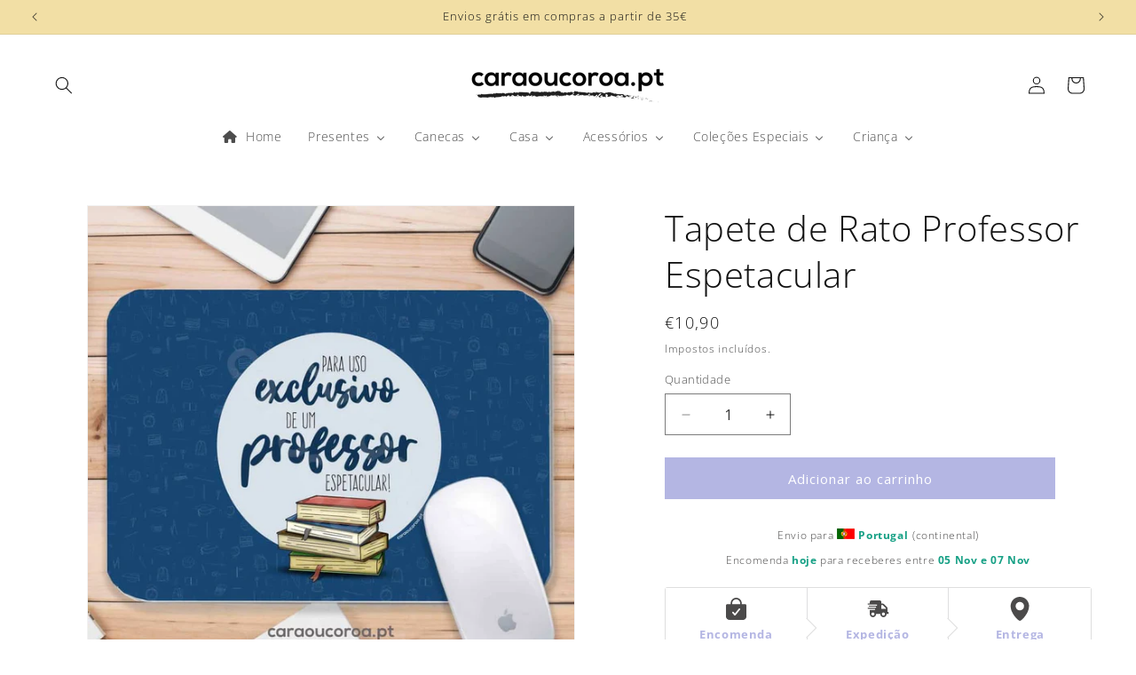

--- FILE ---
content_type: text/javascript
request_url: https://cdn.shopify.com/extensions/019a1f6a-7dea-7adc-a637-5229477c914e/pagefly-192/assets/pagefly-instagram.js
body_size: -159
content:
async function _pf_handleInstagram(){var e;for(e of window.document.querySelectorAll('[data-pf-type^="Instagram"]')){c=l=i=n=o=r=a=t=void 0;var t=e,a=_pf_getFrontEndSettings(t)?.token,r=_pf_getFrontEndSettings(t)?.limit,o=t.querySelector("div.pf-c img")?.closest("div.pf-c"),n=document.createElement("div"),i="Instagram"===t.getAttribute("data-pf-type");if(n.className=i?"pf-c":"pf-c pf-slide",n.innerHTML+='<a target="_blank"><video controls preload="none"><source type="video/mp4"/></video></a>',a){var l=await(await fetch(_pf_APP_PROXY_URL+"/instagram?limit="+r,{headers:{"X-Instagram-Access-Token":a}})).json();if(Array.isArray(l?.data)){var c=t.querySelector("&> div");t.querySelectorAll(".pf-c").forEach(e=>{e.remove()});for(let t=0;t<l.data.length;t++){let e=null;"VIDEO"===l.data[t].media_type?((e=n.cloneNode(!0)).querySelector("video").setAttribute("poster",l.data[t].thumbnail_url),e.querySelector("source").setAttribute("src",l.data[t].media_url)):(e=o.cloneNode(!0)).querySelector("img")?.setAttribute("src",l.data[t].media_url),e.querySelector("a").setAttribute("href",l.data[t].permalink),c.append(e)}}}await 0}await _pf_handleShopifyInitSlideshow('[data-pf-type="Instagram2"]').catch(console.warn)}_pf_handleInstagram().catch(console.error);